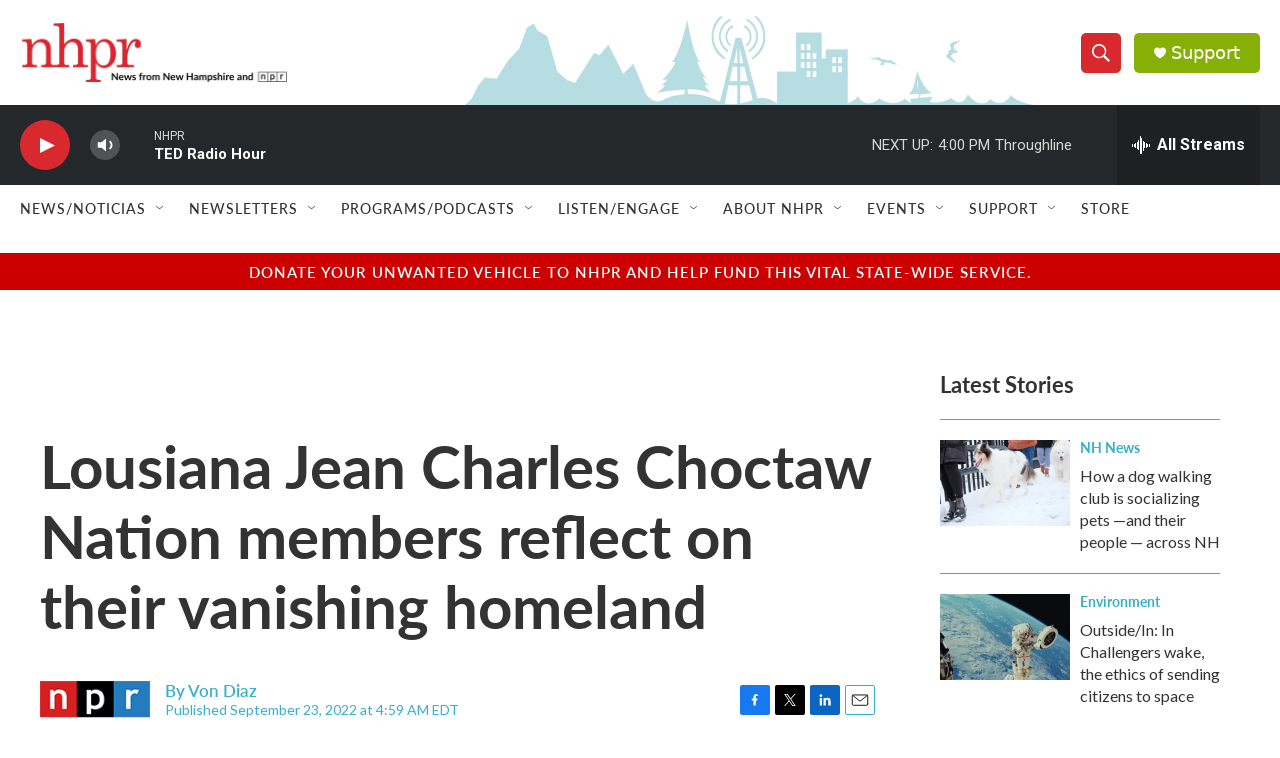

--- FILE ---
content_type: text/html; charset=utf-8
request_url: https://www.google.com/recaptcha/api2/aframe
body_size: 183
content:
<!DOCTYPE HTML><html><head><meta http-equiv="content-type" content="text/html; charset=UTF-8"></head><body><script nonce="n4VZJ0y4H2RvMKIOucbuag">/** Anti-fraud and anti-abuse applications only. See google.com/recaptcha */ try{var clients={'sodar':'https://pagead2.googlesyndication.com/pagead/sodar?'};window.addEventListener("message",function(a){try{if(a.source===window.parent){var b=JSON.parse(a.data);var c=clients[b['id']];if(c){var d=document.createElement('img');d.src=c+b['params']+'&rc='+(localStorage.getItem("rc::a")?sessionStorage.getItem("rc::b"):"");window.document.body.appendChild(d);sessionStorage.setItem("rc::e",parseInt(sessionStorage.getItem("rc::e")||0)+1);localStorage.setItem("rc::h",'1769373456511');}}}catch(b){}});window.parent.postMessage("_grecaptcha_ready", "*");}catch(b){}</script></body></html>